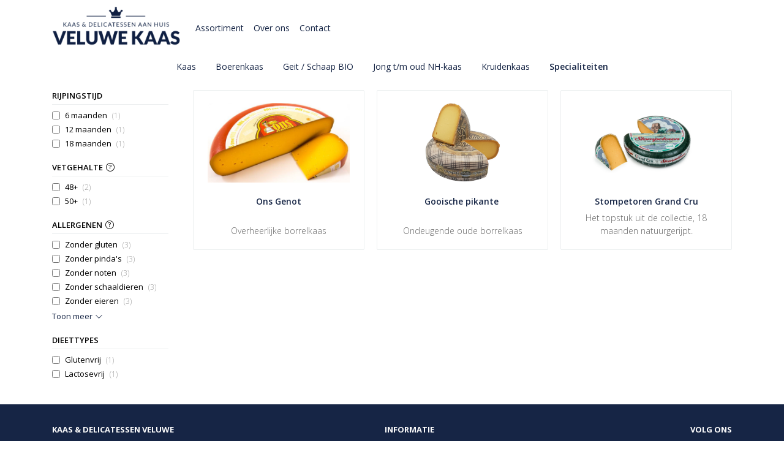

--- FILE ---
content_type: text/html; charset=utf-8
request_url: https://www.veluwekaas.nl/c/specialiteiten
body_size: 6477
content:
<!DOCTYPE html>
<html lang="nl">
<head>
    <title>Specialiteiten - Kaas &amp; Delicatessen Veluwe</title>

    <meta charset="utf-8">
    <meta name="viewport" content="width=device-width, initial-scale=1, shrink-to-fit=no, viewport-fit=cover">
    
    <meta name="apple-mobile-web-app-title" content="Kaas &amp; Delicatessen Veluwe">
    <meta name="theme-color" content="#000000">
    <meta name="powered-by" content="Midmid">
    <meta property="og:title" content="Specialiteiten - Kaas &amp; Delicatessen Veluwe">
    <meta property="og:image" content="https://kaashandelremijn.blob.core.windows.net/images/kaasendelicatessenveluwe/collection/main/specialiteiten_886775_lg.jpg?v=6299b4369a9a939a4a2a5b5b57635b58">
    
    
    <script type="application/ld&#x2B;json">
        {"@context":"https://schema.org","@type":"BreadcrumbList","itemListElement":[{"@type":"ListItem","item":{"@type":"Thing","@id":"https://www.veluwekaas.nl/c/kaas","name":"Kaas"},"position":1},{"@type":"ListItem","name":"Specialiteiten","position":2}]}
    </script>


    <link rel="preconnect" href="https://fonts.gstatic.com" crossorigin>
    <link rel="preconnect" href="https://fonts.googleapis.com" crossorigin>
    <link rel="preconnect" href="https://cdn.jsdelivr.net" crossorigin>
    <link rel="preconnect" href="https://kit.fontawesome.com" crossorigin>
    <link rel="preconnect" href="https://cdnjs.cloudflare.com" crossorigin>
    <link rel="preconnect" href="https://code.jquery.com" crossorigin>
    <link rel="preconnect" href="https://kaashandelremijn.blob.core.windows.net" crossorigin>

    

<link rel="stylesheet" href="https://fonts.googleapis.com/css2?family=Open+Sans:wght@300;400;600;700&display=swap">

    <link rel="stylesheet" href="https://fonts.googleapis.com/css2?family=Raleway:wght@300;400;500;600;700&display=swap" crossorigin="anonymous">
    <link rel="stylesheet" href="https://cdn.jsdelivr.net/npm/bootstrap@4.6.2/dist/css/bootstrap.min.css" integrity="sha384-xOolHFLEh07PJGoPkLv1IbcEPTNtaed2xpHsD9ESMhqIYd0nLMwNLD69Npy4HI+N" crossorigin="anonymous">
    <link rel="stylesheet" href="https://kit.fontawesome.com/a4b00b0bf2.css" crossorigin="anonymous">
    <link rel="stylesheet" href="https://cdnjs.cloudflare.com/ajax/libs/animate.css/4.1.1/animate.min.css" crossorigin="anonymous">
    <link rel="stylesheet" href="/css/defaults.css?v=zbvMBEcytJwaRyR14B2dsLfdvQvvS71HZtz5bYr4BP4">
    <link rel="stylesheet" href="/css/layout.css?v=rzHfXS9lIrLErzdCik-7hqGT26k89O1xLt2kpOIuWcU">
    <link rel="stylesheet" href="/css/layout.header.css?v=xbUJ_r_lAQpGHcQpaISqlqXUxYGl5wuRwtVrAkdbko4">
    <link rel="stylesheet" href="/css/layout.footer.css?v=GkuNGhLNj86oHYYVKx1OXh3_ShoEctQjQ-w1dfES9Mg">
    <link rel="stylesheet" href="/css/search.css?v=G9Qu6lPFK5pgEU6gmnwaOoUsA0dmaXHZ2zHhsM9095I">
    
    <link rel="stylesheet" href="https://cdn.jsdelivr.net/npm/flatpickr@4.6.13/dist/flatpickr.min.css" integrity="sha256-GzSkJVLJbxDk36qko2cnawOGiqz/Y8GsQv/jMTUrx1Q=" crossorigin="anonymous">
    <link rel="stylesheet" href="/css/page.css?v=vvR3TwwVSzutTxnGfnla4h1dmbmUu9xhIoLwH9Sjk3w">
    <link rel="stylesheet" href="/css/collection.css?v=vwt8UqT7LnwCXlP-ImeoTbhAvtDS9ToBu8dU1wHblOQ">
    <link rel="stylesheet" href="/css/collection.item.css?v=32eNpy4YkFp4OLnzz1px2iZraCCSEP03R_1U61gHgGI">
    <link rel="stylesheet" href="/css/quantityeditor.css?v=BYAnjhwbRfmGSUUCds_9CdFa2Uh4fP-iJqxOGQT4tDA">
    <link rel="stylesheet" href="/css/product.css?v=3QyKtG2mBqQR17jHLvU1uyHzofnT3gqlsKVhLUrkCkc">
    <link rel="stylesheet" href="/css/product.dialog.css?v=-fc0dHvbBafAqXgUGDboYH-yaH6tTMC3TF6Q4_jPaCQ">
    <link rel="stylesheet" href="/css/product.item.css?v=wSOFHUvsCwk09KIKb2RCxb13iw5P-0OQwDVsEpP72zc">
    <link rel="stylesheet" href="/css/product.attributes.css?v=hU7C8a3eKNgkRDVPPviFCfyEcWFa4XcOX4lie1st9P8">

    <link rel="stylesheet" href="https://kaashandelremijn.blob.core.windows.net/themes/kaasendelicatessenveluwe/basic-08edc0-colors.css?v=f1ca0dc76c8f1bb748c0fe5135598d28" />
<link rel="stylesheet" href="/theme/basic/css/defaults.css?v=47DEQpj8HBSa-_TImW-5JCeuQeRkm5NMpJWZG3hSuFU" />
<link rel="stylesheet" href="/theme/basic/css/layout.css?v=47DEQpj8HBSa-_TImW-5JCeuQeRkm5NMpJWZG3hSuFU" />
<link rel="stylesheet" href="/theme/basic/css/experience.css?v=wdE_lWIEIVIw7uQSEJpw_IFA0os7AXQOSuaQSPJyr8A" />

    <link rel="stylesheet" href="https://kaashandelremijn.blob.core.windows.net/themes/kaasendelicatessenveluwe/custom.css?v=IyAsdRKRyKVzrnf/h/evnQ==" />

    <link rel="canonical" href="https://www.veluwekaas.nl/c/specialiteiten">
    <link rel="shortcut icon" href="https://kaashandelremijn.blob.core.windows.net/images/kaasendelicatessenveluwe/logo/kaasendelicatessenveluwe_6c026c_md.png?v=8eceee15fa27dad8eb32d1e088babd6f" />
    <link rel="apple-touch-icon" href="https://kaashandelremijn.blob.core.windows.net/images/kaasendelicatessenveluwe/logo/kaasendelicatessenveluwe_6c026c_md.png?v=8eceee15fa27dad8eb32d1e088babd6f" />
    <link rel="icon" type="image/png" href="https://kaashandelremijn.blob.core.windows.net/images/kaasendelicatessenveluwe/logo/kaasendelicatessenveluwe_6c026c_md.png?v=8eceee15fa27dad8eb32d1e088babd6f" />

    

    <script async src="https://www.googletagmanager.com/gtag/js?id=G-JBKVD4MH6Y"></script>

    <script>
        window.dataLayer = window.dataLayer || [];
        function gtag(){dataLayer.push(arguments);}
        gtag('js', new Date());
        gtag('config', 'G-JBKVD4MH6Y');
    </script>



    

</head>
<body class="collection specialiteiten">
    


    
    

    
    
<header class="navbar navbar-expand-sm sticky-top">
    <div class="container">
        <button class="navbar-toggler" type="button" data-toggle="collapse" data-target="#navbar-top" aria-controls="navbarTogglerTop" aria-expanded="false" aria-label="Toon/Verberg menu">
            <i class="fas fa-bars"></i>
            <span class="navbar-toggler-desc">Menu</span>
        </button>

        
        
        
        <a href="/" class="navbar-brand-logo"><img src="https://kaashandelremijn.blob.core.windows.net/images/kaasendelicatessenveluwe/logo/kaasendelicatessenveluwe_6c026c_md.png?v=8eceee15fa27dad8eb32d1e088babd6f" /></a>
        
        


        
        <div class="collapse navbar-collapse navbar-top" id="navbar-top">
            <ul class="navbar-nav navbar-nav-top">
                

<li class="nav-item" data-active="false">
    <a class="nav-link" href="/overview">Assortiment</a>
</li>

<li class="nav-item" data-active="false">
    <a class="nav-link" href="/over-ons">Over ons</a>
</li>

<li class="nav-item" data-active="false">
    <a class="nav-link" href="/contact">Contact</a>
</li>

                <li class="nav-item-account nav-item-account-mobile nav-item"><a href="/account" class="nav-link">Account</a></li>
            </ul>
        </div>
    </div>
</header>


    <div id="search">
    <form method="get" novalidate action="/search">
        <div class="container">
            <div class="input-group">
                <input type="text" id="Query" name="Query" class="form-control" placeholder="Waar ben je naar op zoek?" autocomplete="off" autocorrect="off" autocapitalize="off" spellcheck="false" />
                <div class="input-group-append">
                    <button type="submit" class="btn btn-search btn-append"><i class="fas fa-search"></i></button>
                </div>
            </div>
        </div>
    </form>
</div>

    <div class="body-content">
        <div class="container">
            
<div class="collection-body">
    
<div class="collection-section navigation break-out">
    <div class="container">
        <nav class="nav">
                <li class="nav-item">
                    <a class="nav-link nav-link-parent" href="/c/kaas">Kaas</a>
                </li>


<li class="nav-item" data-active="false">
    <a class="nav-link" href="/c/boerenkaas">Boerenkaas</a>
</li>

<li class="nav-item" data-active="false">
    <a class="nav-link" href="/c/geit-schaap-bio">Geit / Schaap BIO</a>
</li>

<li class="nav-item" data-active="false">
    <a class="nav-link" href="/c/jong-tm-oud-nh-kaas">Jong t/m oud NH-kaas</a>
</li>

<li class="nav-item" data-active="false">
    <a class="nav-link" href="/c/kruidenkaas">Kruidenkaas</a>
</li>

<li class="nav-item active" data-active="true">
    <a class="nav-link" href="/c/specialiteiten">Specialiteiten</a>
</li>
        </nav>
    </div>
</div>

    



    




    
<div class="filter-button-placeholder">
    <a href="#" class="btn btn-block btn-filter" data-active="false">
        <i class="fal fa-sliders-h btn-icon"></i>
        <div class="btn-text">Filteren</div>
    </a>
</div>


    <div class="collection-section collection-main">
        
<div class="filtering">
    
<div class="filter attribute-filter">
    <input type="hidden" id="AttributeFilters_0__Key" name="AttributeFilters[0].Key" value="attr_pas_cheese_aging_period" />
    <input type="checkbox" id="attr_pas_cheese_aging_period" name="attr_pas_cheese_aging_period" />
    <div class="filter-header">
        <div class="filter-title">Rijpingstijd </div>
        <button type="button" class="close filter-reset" tabindex="-1" style="display: none;">&times;</button>
    </div>
    <ul class="filter-items">
        
<li class="filter-item">
    <input type="hidden" id="AttributeFilters_0__Items_0__Slug" name="AttributeFilters[0].Items[0].Slug" value="180" />
    <input type="checkbox" class="filter-item-check" data-val="true" data-val-required="The Selected field is required." id="AttributeFilters_0__Items_0__Selected" name="AttributeFilters[0].Items[0].Selected" value="true"><input name="AttributeFilters[0].Items[0].Selected" type="hidden" value="false">
    <label class="filter-item-value" for="AttributeFilters_0__Items_0__Selected">
        6 maanden <span class="filter-item-count">(1)</span>
    </label>
</li>

<li class="filter-item">
    <input type="hidden" id="AttributeFilters_0__Items_1__Slug" name="AttributeFilters[0].Items[1].Slug" value="360" />
    <input type="checkbox" class="filter-item-check" data-val="true" data-val-required="The Selected field is required." id="AttributeFilters_0__Items_1__Selected" name="AttributeFilters[0].Items[1].Selected" value="true"><input name="AttributeFilters[0].Items[1].Selected" type="hidden" value="false">
    <label class="filter-item-value" for="AttributeFilters_0__Items_1__Selected">
        12 maanden <span class="filter-item-count">(1)</span>
    </label>
</li>

<li class="filter-item">
    <input type="hidden" id="AttributeFilters_0__Items_2__Slug" name="AttributeFilters[0].Items[2].Slug" value="540" />
    <input type="checkbox" class="filter-item-check" data-val="true" data-val-required="The Selected field is required." id="AttributeFilters_0__Items_2__Selected" name="AttributeFilters[0].Items[2].Selected" value="true"><input name="AttributeFilters[0].Items[2].Selected" type="hidden" value="false">
    <label class="filter-item-value" for="AttributeFilters_0__Items_2__Selected">
        18 maanden <span class="filter-item-count">(1)</span>
    </label>
</li>

    </ul>
    <label class="attribute-filter-show-more" for="attr_pas_cheese_aging_period"><span>Toon meer</span><i class="fa-light fa-chevron-down btn-icon btn-icon-right"></i></label>
</div>

<div class="filter attribute-filter">
    <input type="hidden" id="AttributeFilters_1__Key" name="AttributeFilters[1].Key" value="attr_pas_cheese_fat_content" />
    <input type="checkbox" id="attr_pas_cheese_fat_content" name="attr_pas_cheese_fat_content" />
    <div class="filter-header">
        <div class="filter-title">Vetgehalte <i class="fal fa-question-circle filter-tooltip" data-toggle="tooltip" data-placement="bottom" title="Het vetgehalte van kaas wordt uitgedrukt als het percentage vet in de droge stof van de kaas, exclusief het watergehalte."></i></div>
        <button type="button" class="close filter-reset" tabindex="-1" style="display: none;">&times;</button>
    </div>
    <ul class="filter-items">
        
<li class="filter-item">
    <input type="hidden" id="AttributeFilters_1__Items_0__Slug" name="AttributeFilters[1].Items[0].Slug" value="48" />
    <input type="checkbox" class="filter-item-check" data-val="true" data-val-required="The Selected field is required." id="AttributeFilters_1__Items_0__Selected" name="AttributeFilters[1].Items[0].Selected" value="true"><input name="AttributeFilters[1].Items[0].Selected" type="hidden" value="false">
    <label class="filter-item-value" for="AttributeFilters_1__Items_0__Selected">
        48&#x2B; <span class="filter-item-count">(2)</span>
    </label>
</li>

<li class="filter-item">
    <input type="hidden" id="AttributeFilters_1__Items_1__Slug" name="AttributeFilters[1].Items[1].Slug" value="50" />
    <input type="checkbox" class="filter-item-check" data-val="true" data-val-required="The Selected field is required." id="AttributeFilters_1__Items_1__Selected" name="AttributeFilters[1].Items[1].Selected" value="true"><input name="AttributeFilters[1].Items[1].Selected" type="hidden" value="false">
    <label class="filter-item-value" for="AttributeFilters_1__Items_1__Selected">
        50&#x2B; <span class="filter-item-count">(1)</span>
    </label>
</li>

    </ul>
    <label class="attribute-filter-show-more" for="attr_pas_cheese_fat_content"><span>Toon meer</span><i class="fa-light fa-chevron-down btn-icon btn-icon-right"></i></label>
</div>

<div class="filter attribute-filter">
    <input type="hidden" id="AttributeFilters_2__Key" name="AttributeFilters[2].Key" value="attr_pas_food_allergens" />
    <input type="checkbox" id="attr_pas_food_allergens" name="attr_pas_food_allergens" />
    <div class="filter-header">
        <div class="filter-title">Allergenen <i class="fal fa-question-circle filter-tooltip" data-toggle="tooltip" data-placement="bottom" title="Ingredi&#xEB;nten die een allergische reactie kunnen veroorzaken."></i></div>
        <button type="button" class="close filter-reset" tabindex="-1" style="display: none;">&times;</button>
    </div>
    <ul class="filter-items">
        
<li class="filter-item">
    <input type="hidden" id="AttributeFilters_2__Items_0__Slug" name="AttributeFilters[2].Items[0].Slug" value="gluten" />
    <input type="checkbox" class="filter-item-check" data-val="true" data-val-required="The Selected field is required." id="AttributeFilters_2__Items_0__Selected" name="AttributeFilters[2].Items[0].Selected" value="true"><input name="AttributeFilters[2].Items[0].Selected" type="hidden" value="false">
    <label class="filter-item-value" for="AttributeFilters_2__Items_0__Selected">
        Zonder gluten <span class="filter-item-count">(3)</span>
    </label>
</li>

<li class="filter-item">
    <input type="hidden" id="AttributeFilters_2__Items_1__Slug" name="AttributeFilters[2].Items[1].Slug" value="peanuts" />
    <input type="checkbox" class="filter-item-check" data-val="true" data-val-required="The Selected field is required." id="AttributeFilters_2__Items_1__Selected" name="AttributeFilters[2].Items[1].Selected" value="true"><input name="AttributeFilters[2].Items[1].Selected" type="hidden" value="false">
    <label class="filter-item-value" for="AttributeFilters_2__Items_1__Selected">
        Zonder pinda&#x27;s <span class="filter-item-count">(3)</span>
    </label>
</li>

<li class="filter-item">
    <input type="hidden" id="AttributeFilters_2__Items_2__Slug" name="AttributeFilters[2].Items[2].Slug" value="nuts" />
    <input type="checkbox" class="filter-item-check" data-val="true" data-val-required="The Selected field is required." id="AttributeFilters_2__Items_2__Selected" name="AttributeFilters[2].Items[2].Selected" value="true"><input name="AttributeFilters[2].Items[2].Selected" type="hidden" value="false">
    <label class="filter-item-value" for="AttributeFilters_2__Items_2__Selected">
        Zonder noten <span class="filter-item-count">(3)</span>
    </label>
</li>

<li class="filter-item">
    <input type="hidden" id="AttributeFilters_2__Items_3__Slug" name="AttributeFilters[2].Items[3].Slug" value="crustaceans" />
    <input type="checkbox" class="filter-item-check" data-val="true" data-val-required="The Selected field is required." id="AttributeFilters_2__Items_3__Selected" name="AttributeFilters[2].Items[3].Selected" value="true"><input name="AttributeFilters[2].Items[3].Selected" type="hidden" value="false">
    <label class="filter-item-value" for="AttributeFilters_2__Items_3__Selected">
        Zonder schaaldieren <span class="filter-item-count">(3)</span>
    </label>
</li>

<li class="filter-item">
    <input type="hidden" id="AttributeFilters_2__Items_4__Slug" name="AttributeFilters[2].Items[4].Slug" value="eggs" />
    <input type="checkbox" class="filter-item-check" data-val="true" data-val-required="The Selected field is required." id="AttributeFilters_2__Items_4__Selected" name="AttributeFilters[2].Items[4].Selected" value="true"><input name="AttributeFilters[2].Items[4].Selected" type="hidden" value="false">
    <label class="filter-item-value" for="AttributeFilters_2__Items_4__Selected">
        Zonder eieren <span class="filter-item-count">(3)</span>
    </label>
</li>

<li class="filter-item">
    <input type="hidden" id="AttributeFilters_2__Items_5__Slug" name="AttributeFilters[2].Items[5].Slug" value="fish" />
    <input type="checkbox" class="filter-item-check" data-val="true" data-val-required="The Selected field is required." id="AttributeFilters_2__Items_5__Selected" name="AttributeFilters[2].Items[5].Selected" value="true"><input name="AttributeFilters[2].Items[5].Selected" type="hidden" value="false">
    <label class="filter-item-value" for="AttributeFilters_2__Items_5__Selected">
        Zonder vis <span class="filter-item-count">(3)</span>
    </label>
</li>

<li class="filter-item">
    <input type="hidden" id="AttributeFilters_2__Items_6__Slug" name="AttributeFilters[2].Items[6].Slug" value="soybeans" />
    <input type="checkbox" class="filter-item-check" data-val="true" data-val-required="The Selected field is required." id="AttributeFilters_2__Items_6__Selected" name="AttributeFilters[2].Items[6].Selected" value="true"><input name="AttributeFilters[2].Items[6].Selected" type="hidden" value="false">
    <label class="filter-item-value" for="AttributeFilters_2__Items_6__Selected">
        Zonder soja <span class="filter-item-count">(3)</span>
    </label>
</li>

<li class="filter-item">
    <input type="hidden" id="AttributeFilters_2__Items_7__Slug" name="AttributeFilters[2].Items[7].Slug" value="sesameseeds" />
    <input type="checkbox" class="filter-item-check" data-val="true" data-val-required="The Selected field is required." id="AttributeFilters_2__Items_7__Selected" name="AttributeFilters[2].Items[7].Selected" value="true"><input name="AttributeFilters[2].Items[7].Selected" type="hidden" value="false">
    <label class="filter-item-value" for="AttributeFilters_2__Items_7__Selected">
        Zonder sesamzaad <span class="filter-item-count">(3)</span>
    </label>
</li>

<li class="filter-item">
    <input type="hidden" id="AttributeFilters_2__Items_8__Slug" name="AttributeFilters[2].Items[8].Slug" value="lupin" />
    <input type="checkbox" class="filter-item-check" data-val="true" data-val-required="The Selected field is required." id="AttributeFilters_2__Items_8__Selected" name="AttributeFilters[2].Items[8].Selected" value="true"><input name="AttributeFilters[2].Items[8].Selected" type="hidden" value="false">
    <label class="filter-item-value" for="AttributeFilters_2__Items_8__Selected">
        Zonder lupine <span class="filter-item-count">(3)</span>
    </label>
</li>

<li class="filter-item">
    <input type="hidden" id="AttributeFilters_2__Items_9__Slug" name="AttributeFilters[2].Items[9].Slug" value="celery" />
    <input type="checkbox" class="filter-item-check" data-val="true" data-val-required="The Selected field is required." id="AttributeFilters_2__Items_9__Selected" name="AttributeFilters[2].Items[9].Selected" value="true"><input name="AttributeFilters[2].Items[9].Selected" type="hidden" value="false">
    <label class="filter-item-value" for="AttributeFilters_2__Items_9__Selected">
        Zonder selderij <span class="filter-item-count">(3)</span>
    </label>
</li>

<li class="filter-item">
    <input type="hidden" id="AttributeFilters_2__Items_10__Slug" name="AttributeFilters[2].Items[10].Slug" value="molluscs" />
    <input type="checkbox" class="filter-item-check" data-val="true" data-val-required="The Selected field is required." id="AttributeFilters_2__Items_10__Selected" name="AttributeFilters[2].Items[10].Selected" value="true"><input name="AttributeFilters[2].Items[10].Selected" type="hidden" value="false">
    <label class="filter-item-value" for="AttributeFilters_2__Items_10__Selected">
        Zonder weekdieren <span class="filter-item-count">(3)</span>
    </label>
</li>

<li class="filter-item">
    <input type="hidden" id="AttributeFilters_2__Items_11__Slug" name="AttributeFilters[2].Items[11].Slug" value="mustard" />
    <input type="checkbox" class="filter-item-check" data-val="true" data-val-required="The Selected field is required." id="AttributeFilters_2__Items_11__Selected" name="AttributeFilters[2].Items[11].Selected" value="true"><input name="AttributeFilters[2].Items[11].Selected" type="hidden" value="false">
    <label class="filter-item-value" for="AttributeFilters_2__Items_11__Selected">
        Zonder mosterd <span class="filter-item-count">(3)</span>
    </label>
</li>

<li class="filter-item">
    <input type="hidden" id="AttributeFilters_2__Items_12__Slug" name="AttributeFilters[2].Items[12].Slug" value="sulphurdioxide" />
    <input type="checkbox" class="filter-item-check" data-val="true" data-val-required="The Selected field is required." id="AttributeFilters_2__Items_12__Selected" name="AttributeFilters[2].Items[12].Selected" value="true"><input name="AttributeFilters[2].Items[12].Selected" type="hidden" value="false">
    <label class="filter-item-value" for="AttributeFilters_2__Items_12__Selected">
        Zonder zwaveldioxide <span class="filter-item-count">(3)</span>
    </label>
</li>

    </ul>
    <label class="attribute-filter-show-more" for="attr_pas_food_allergens"><span>Toon meer</span><i class="fa-light fa-chevron-down btn-icon btn-icon-right"></i></label>
</div>

<div class="filter attribute-filter">
    <input type="hidden" id="AttributeFilters_3__Key" name="AttributeFilters[3].Key" value="attr_pas_food_diet_types" />
    <input type="checkbox" id="attr_pas_food_diet_types" name="attr_pas_food_diet_types" />
    <div class="filter-header">
        <div class="filter-title">Dieettypes </div>
        <button type="button" class="close filter-reset" tabindex="-1" style="display: none;">&times;</button>
    </div>
    <ul class="filter-items">
        
<li class="filter-item">
    <input type="hidden" id="AttributeFilters_3__Items_0__Slug" name="AttributeFilters[3].Items[0].Slug" value="glutenfree" />
    <input type="checkbox" class="filter-item-check" data-val="true" data-val-required="The Selected field is required." id="AttributeFilters_3__Items_0__Selected" name="AttributeFilters[3].Items[0].Selected" value="true"><input name="AttributeFilters[3].Items[0].Selected" type="hidden" value="false">
    <label class="filter-item-value" for="AttributeFilters_3__Items_0__Selected">
        Glutenvrij <span class="filter-item-count">(1)</span>
    </label>
</li>

<li class="filter-item">
    <input type="hidden" id="AttributeFilters_3__Items_1__Slug" name="AttributeFilters[3].Items[1].Slug" value="lactosefree" />
    <input type="checkbox" class="filter-item-check" data-val="true" data-val-required="The Selected field is required." id="AttributeFilters_3__Items_1__Selected" name="AttributeFilters[3].Items[1].Selected" value="true"><input name="AttributeFilters[3].Items[1].Selected" type="hidden" value="false">
    <label class="filter-item-value" for="AttributeFilters_3__Items_1__Selected">
        Lactosevrij <span class="filter-item-count">(1)</span>
    </label>
</li>

    </ul>
    <label class="attribute-filter-show-more" for="attr_pas_food_diet_types"><span>Toon meer</span><i class="fa-light fa-chevron-down btn-icon btn-icon-right"></i></label>
</div>

</div>

        
<div id="products" class="products products-grid">
    
<a class="product-item" href="/c/specialiteiten/p/ons-genot">
    <div class="product-item-image image-flex-centered">
        <img srcset="https://kaashandelremijn.blob.core.windows.net/images/kaasendelicatessenveluwe/product/ons-genot_3493fa_sm.jpg?v=72e2456193ad8cb663dd9f5a3702b512 768w, https://kaashandelremijn.blob.core.windows.net/images/kaasendelicatessenveluwe/product/ons-genot_3493fa_md.jpg?v=72e2456193ad8cb663dd9f5a3702b512 992w" src="https://kaashandelremijn.blob.core.windows.net/images/kaasendelicatessenveluwe/product/ons-genot_3493fa_sm.jpg?v=72e2456193ad8cb663dd9f5a3702b512" loading="lazy" />
        
    </div>
    <div class="product-item-body">
        <div class="product-item-title">Ons Genot</div>
        <div class="product-item-description">Overheerlijke borrelkaas</div>
        <div class="product-item-offer">
            <span class="product-item-price">&#x20AC; 10,82</span>
            <span class="product-item-measurement">

500&#xA0;gram</span>
        </div>
    </div>
</a>

<a class="product-item" href="/c/specialiteiten/p/gooische-pikante">
    <div class="product-item-image image-flex-centered">
        <img srcset="https://kaashandelremijn.blob.core.windows.net/images/kaasendelicatessenveluwe/product/gooische-pikante_3496fd_sm.jpg?v=48434cfe92f6d40985a6643039f9bea4 768w, https://kaashandelremijn.blob.core.windows.net/images/kaasendelicatessenveluwe/product/gooische-pikante_3496fd_md.jpg?v=48434cfe92f6d40985a6643039f9bea4 992w" src="https://kaashandelremijn.blob.core.windows.net/images/kaasendelicatessenveluwe/product/gooische-pikante_3496fd_sm.jpg?v=48434cfe92f6d40985a6643039f9bea4" loading="lazy" />
        
    </div>
    <div class="product-item-body">
        <div class="product-item-title">Gooische pikante </div>
        <div class="product-item-description">Ondeugende oude borrelkaas</div>
        <div class="product-item-offer">
            <span class="product-item-price">&#x20AC; 12,37</span>
            <span class="product-item-measurement">

500&#xA0;gram</span>
        </div>
    </div>
</a>

<a class="product-item" href="/c/specialiteiten/p/stompetoren-grand-cru">
    <div class="product-item-image image-flex-centered">
        <img srcset="https://kaashandelremijn.blob.core.windows.net/images/kaasendelicatessenveluwe/product/stompetoren-grand-cru-342f19_2d2ef2_sm.jpg?v=2a3d866dd0bffb3b40c58f5525dd41a0 768w, https://kaashandelremijn.blob.core.windows.net/images/kaasendelicatessenveluwe/product/stompetoren-grand-cru-342f19_2d2ef2_md.jpg?v=2a3d866dd0bffb3b40c58f5525dd41a0 992w" src="https://kaashandelremijn.blob.core.windows.net/images/kaasendelicatessenveluwe/product/stompetoren-grand-cru-342f19_2d2ef2_sm.jpg?v=2a3d866dd0bffb3b40c58f5525dd41a0" loading="lazy" />
        
    </div>
    <div class="product-item-body">
        <div class="product-item-title">Stompetoren Grand Cru</div>
        <div class="product-item-description">Het topstuk uit de collectie, 18 maanden natuurgerijpt.</div>
        <div class="product-item-offer">
            <span class="product-item-price">&#x20AC; 10,88</span>
            <span class="product-item-measurement">

500&#xA0;gram</span>
        </div>
    </div>
</a>

</div>

    </div>

    


</div>




        </div>
    </div>
    <footer>
    <div class="container">
        <div class="row">
            <div class="col-sm-auto mr-auto">
                <h6>Kaas &amp; Delicatessen Veluwe</h6>
                <address>
                    Steenhouwerslaan 19<br/>
                    3781WP Voorthuizen
                </address>
                <ul>
                    <li>
                        <a href="tel:06 23115520    " class="footer-phone">06 23115520    </a>
                    </li>
                    <li><a href="mailto:info@veluwekaas.nl" class="footer-email">info@veluwekaas.nl</a></li>
                </ul>
            </div>
            
            <div class="col-sm-auto mr-auto">
                <h6>Informatie</h6>
                <ul>
                    <li><a href="/over-ons">Over ons</a></li>
                    <li><a href="/privacy-en-veiligheid">Privacy en veiligheid</a></li>
                    <li><a href="/algemene-voorwaarden">Algemene voorwaarden</a></li>
                    <li><a href="/disclaimer">Disclaimer</a></li>
                    <li><a href="/cookies">Cookies</a></li>
                    <li><a href="/contact">Contact</a></li>
                </ul>
            </div>
            <div class="col-sm-auto">
                <h6>Volg ons</h6>
                <div class="footer-social-media">
                        <a href="https://www.facebook.com/veluwekaas/" title="Volg Kaas &amp; Delicatessen Veluwe op Facebook" target="_blank"><i class="fa fa-facebook-square"></i></a>
                </div>
            </div>
        </div>
    </div>
</footer>

    

<div class="powered-by dark">
    <div class="container">
        


<div class="choose-language">
    <form method="post" action="/language">
        <label>Taal</label>
        <select name="Culture" id="Culture" tabindex="-1" onchange="this.form.submit();" data-val="true" data-val-required="The Name field is required."><option selected="selected" value="nl-NL">Nederlands</option>
<option value="en-US">English</option>
<option value="fr-FR">fran&#xE7;ais</option>
<option value="de-DE">Deutsch</option>
<option value="es-ES">espa&#xF1;ol</option>
<option value="it-IT">italiano</option>
</select>
    <input name="__RequestVerificationToken" type="hidden" value="CfDJ8M4AiA0aw41Psmxv-ON2p4atlJrd_s0Vtl4J2nqMvxwg2C6RTGUIuUiGCyJKZ8ThXv2eMtwbOXT2sU7EvMAfKd-952f3NNYx_OegJCgPt_X1R2Oz2H3UK8U85KjGJaYKKA-kNFrR9pEN1Hq41TlhE_s" /></form>
</div>

        
<div class="partners">
        <img src="https://midmid.blob.core.windows.net/paymentmethods/payondeliveryv2.png" title="Pay on delivery" loading="lazy" class="partner payment-partner" />
        <img src="https://midmid.blob.core.windows.net/paymentmethods/paymentrequest.png" title="Payment request" loading="lazy" class="partner payment-partner" />
</div>

        <div class="midmid">
            <a href="https://www.midmid.nl" title="Powered by Midmid." target="_blank"><i class="fa fa-plug"></i> Wij draaien op Midmid</a>
        </div>
    </div>
</div>



    <script src="https://code.jquery.com/jquery-3.6.0.min.js" integrity="sha256-/xUj+3OJU5yExlq6GSYGSHk7tPXikynS7ogEvDej/m4=" crossorigin="anonymous"></script>
    <script src="https://cdn.jsdelivr.net/npm/bootstrap@4.6.2/dist/js/bootstrap.bundle.min.js" integrity="sha384-Fy6S3B9q64WdZWQUiU+q4/2Lc9npb8tCaSX9FK7E8HnRr0Jz8D6OP9dO5Vg3Q9ct" crossorigin="anonymous"></script>
    <script src="/common/js/submit.js?v=5f85563082880cb6b19f8e7d8ca19bf4"></script>
    <script src="/common/js/submit.files.js?v=654dcfa4f9dd07cb2f14cc22acc50feb"></script>
    <script src="/common/js/address.js?v=ae93841a644fcf4a29518187ad1d1775"></script>
    <script src="/_content/Midmid.Web/js/validation.js?v=3.1.7"></script>
    <script src="/js/shared.js?v=ohyq-q8iPRxAkWxdFbH0EZC8mMzKE7YpZj_0PDQtvxU"></script>
    <script src="/js/init.js?v=mUlRWEGwAPc40VZR23xbjAGaIa31QjXpKTrIb17ubFQ"></script>
    <script src="/js/search.js?v=sT5L2iyKzpuCX5hIBIb1uxjcuPGSQDgD43cGnc8zbuY"></script>
    
    <script src="https://cdn.jsdelivr.net/npm/flatpickr@4.6.13/dist/flatpickr.min.js" integrity="sha256-Huqxy3eUcaCwqqk92RwusapTfWlvAasF6p2rxV6FJaE=" crossorigin="anonymous"></script>
<script src="https://cdn.jsdelivr.net/npm/flatpickr@4.6.13/dist/l10n/de.js" integrity="sha256-i8+L+31ossi5nSCCJXxe9SPIwa/GLJT2qprrb7d7kzg=" crossorigin="anonymous"></script>
<script src="https://cdn.jsdelivr.net/npm/flatpickr@4.6.13/dist/l10n/it.js" integrity="sha256-gaWVqfkIK6tULoU2T1KYrgzbutxk2XvQ0rVjTWRt/mE=" crossorigin="anonymous"></script>
<script src="https://cdn.jsdelivr.net/npm/flatpickr@4.6.13/dist/l10n/nl.js" integrity="sha256-7e6dIzdvyM9X1QoY5wkjIBt648fCq36ewEAdTiV7h4g=" crossorigin="anonymous"></script>
<script src="https://cdn.jsdelivr.net/npm/flatpickr@4.6.13/dist/l10n/fr.js" integrity="sha256-+xpDzJZ/BxtMFrLCduljhDclmRS8Gr2W3UpKAxMBC9g=" crossorigin="anonymous"></script>
<script src="https://cdn.jsdelivr.net/npm/flatpickr@4.6.13/dist/l10n/es.js" integrity="sha256-G5b/9Xk32jhqv0GG6ZcNalPQ+lh/ANEGLHYV6BLksIw=" crossorigin="anonymous"></script>
</partial>
    <script src="/js/collection.js?v=I_rpzPEpNrYYNZCxskWE_MA9diXralDKiqZ5CF5z3xc"></script>
    <script src="/js/quantityeditor.js?v=YqfhBVLIdBQYjfn3bXTpCN9ZO2c5P6CIH58nhiRd3DE"></script>
    <script src="/js/product.js?v=t6hDbFwpEVAlpoOCmimsSe-cVk5CuDv0ToBA6KcVGYY"></script>
    <script>
        const showProductDetailsInDialog = false;
    </script>

    
</body>
</html>



--- FILE ---
content_type: text/css
request_url: https://www.veluwekaas.nl/css/collection.css?v=vwt8UqT7LnwCXlP-ImeoTbhAvtDS9ToBu8dU1wHblOQ
body_size: 1958
content:
:root {
    --collection-title-color: var(--collection-title-color, var(--text-default-color));

    --collection-navigation-background-color: var(--collection-navbar-background-color, var(--default-background-color));
    --collection-navigation-link-color: var(--collection-navbar-navlink-color, var(--link-color));
    --collection-navigation-link-color-active: var(--collection-navbar-navlink-color-focus, var(--link-color-focus));
}

.collection-section {
    margin-bottom: var(--default-space-between);
}
.collection-body .collection-section:last-child {
    margin-bottom: 0;
}

.collection-section-splitter {
    border-bottom: 1px solid var(--default-border-color);
    margin-bottom: var(--default-space-between);
}

.collection-section:first-child.header-blocks,
.header-blocks .jumbotron-image-block {
    /* margin is handled by the content blocks, remove the default margin of the body */
    margin-top: calc(-1 * var(--default-space-between));
}

.collection-section:last-child.footer-blocks,
.footer-blocks .jumbotron-image-block {
    /* margin is handled by the content blocks, remove the default margin of the body */
    margin-bottom: calc(-1 * var(--default-space-between));
}

.header-blocks h1 {
    color: var(--collection-title-color);
}

.filter-button-placeholder {
    display: none;
    margin-bottom: var(--default-space-between);
}
.btn-filter {
    position: relative;
    border: 1px solid var(--default-border-color);
    border-radius: 0 !important;
    padding: .5rem .75rem;
    display: flex;
    align-items: center;
    font-weight: 600;
}
.btn-filter .btn-text {
    display: flex;
    flex: 1;
    justify-content: center;
    align-items: center;
}
.btn-filter .filter-count {
    font-weight: 300;
    margin-left: 4px;
    margin-top: 1px;
    font-size: smaller;
}
.btn-filter:hover {
    border-color: var(--default-border-color-active);
    background-color: var(--default-background-color-active);
}
.btn-filter.active {
    border-color: var(--success-color);
    color: var(--success-color);
}
.btn-filter.active .btn-icon {
    font-weight: 400;
}

.collection-main {
    display: flex;
}

.filtering {
    flex-shrink: 0;
    width: 190px;
    margin-right: calc(2 * var(--default-space-between));
}

.filter {
    margin-bottom: var(--default-space-between);
    font-size: 13px;
}
.filter-header {
    display: flex;
    align-items: center;
    justify-content: space-between;
    border-bottom: 1px solid var(--default-border-color);
    margin-bottom: 6px;
    padding-bottom: 4px;
}
.filter-title {
    font-weight: 600;
    text-transform: uppercase;
    font-size: inherit;
}
.filter-tooltip {
    margin-left: 2px;
    font-size: 14px !important;
    cursor: help;
}
button.filter-reset {
    font-size: 20px;
    font-weight: 400;
    padding-right: 4px;
    padding-left: 4px;
    margin-right: -4px;
}
.filter-items {
    margin-bottom: -2px;
}
.filter-item {
    display: flex;
    align-items: center;
    padding-top: 2px;
    padding-bottom: 2px;
}
.filter-item-check {
    margin-right: 8px;
}
.filter-item-value {
    display: flex;
    align-items: center;
}
.filter-item-count {
    font-weight: 300;
    font-size: 12px;
    color: var(--text-muted-color);
    margin-left: 8px;
}

.products {
    flex: 1;
    display: grid;
    grid-template-columns: repeat(auto-fill, minmax(220px, 1fr));
    grid-auto-rows: minmax(min-content, max-content);
    grid-gap: var(--default-space-between);
    scroll-margin-top: 135px;
    /* approximate height header and filter button combined */
}

.products-grid .product-item-image {
    height: 130px;
    margin-bottom: var(--default-space-between);
}
.products-grid .product-item-image img {
    max-height: 100%;
}
.products-grid .product-item-title,
.products-grid .product-item-description {
    text-align: center;
}
.products-grid .product-item-description {
    display: -webkit-box;
    -webkit-box-orient: vertical;
    -webkit-line-clamp: 3;
    overflow: hidden;
}
.products-grid .product-item-offer {
    display: flex;
    align-items: center;
    justify-content: space-between;
}
.products-grid .product-item-offer .product-item-price {
    order: 2;
    margin-left: auto;
}

.products-menu {
    grid-template-columns: repeat(auto-fill, minmax(300px, 1fr));
}
.products-menu .product-item {
    flex-flow: row nowrap;
}
.products-menu .product-item-image {
    order: 2;
    width: 100px;
    margin-left: var(--default-space-between);
}
.products-menu .product-item-image img {
    max-height: 100px;
    border-radius: var(--default-border-radius);
}

.products-sidebyside {
    grid-template-columns: repeat(auto-fill, minmax(340px, 1fr));
}
.products-sidebyside .product-item {
    flex-flow: row nowrap;
}
.products-sidebyside .product-item-image {
    width: 45%;
    margin-right: var(--default-space-between);
}
.products-sidebyside .product-item-image img {
    max-height: 180px;
}

.products-list {
    grid-template-columns: repeat(1, 1fr);
    grid-gap: 0;
    margin-top: calc(-1 * var(--default-space-between));
    margin-bottom: calc(-1 * var(--default-space-between));
}
.products-list .product-item {
    flex-flow: row nowrap;
    padding-right: 0;
    padding-left: 0;
    border-left-width: 0;
    border-top-width: 0;
    border-right-width: 0;
}
.products-list .product-item:last-child {
    border-bottom-width: 0;
}
.products-list .product-item:focus {
    border-color: var(--default-border-color);
}
@media (hover: hover) and (pointer: fine) {
    .products-list .product-item:hover {
        border-color: var(--default-border-color);
    }
}
.products-list .product-item-image {
    width: 20%;
    margin-right: var(--default-space-between);
}
.products-list .product-item-image img {
    max-height: 80px;
}
.products-list .product-item-body {
    display: grid;
    grid-template-areas:
        "title offer"
        "description offer";
    grid-template-columns: 1fr minmax(min-content, max-content);
    grid-auto-rows: minmax(min-content, max-content);
}
.products-list .product-item-body .product-item-title {
    grid-area: title;
}
.products-list .product-item-body .product-item-description {
    grid-area: description;
}
.products-list .product-item-body .product-item-offer {
    grid-area: offer;
    padding-top: 0;
    margin-top: 0;
    margin-left: var(--default-space-between);
    display: flex;
    flex-flow: column;
    align-items: flex-end;
}
.products-list .product-item-offer .product-item-measurement {
    padding-top: 2px;
}

.children {
    flex: 1;
    display: grid;
    grid-template-columns: repeat(auto-fill, minmax(200px, 1fr));
    grid-auto-rows: minmax(min-content, max-content);
    grid-gap: var(--default-space-between);
}

.children-grid .collection-item-image {
    height: 100px;
    margin-bottom: 10px;
}
.children-grid .collection-item-image img {
    max-height: 100%;
}
.children-grid .collection-item-body {
    margin-top: auto;
    /* align bottom */
}
.children-grid .collection-item-body .collection-item-title {
    text-align: center;
    white-space: nowrap;
    overflow: hidden;
    text-overflow: ellipsis;
}

.navigation {
    position: sticky;
    margin-top: calc(-1 * var(--default-space-between));
    background-color: var(--collection-navigation-background-color);
    /* The HEADER has the 'sticky-top' class with a z-index of 1020. Giving this element a z-index of 1019
    will make it scroll beneath the HEADER in stead of on top of the HEADER. */
    z-index: 1019;
}
.navigation nav {
    justify-content: center;
}
.navigation nav .nav-item.active {
    font-weight: 600;
}
.navigation .nav-link {
    color: var(--collection-navigation-link-color);
    transition: all 0.15s ease-in-out;
}
.navigation .nav-link:focus {
    color: var(--collection-navigation-link-color-active);
}
@media (hover: hover) and (pointer: fine) {
    .navigation .nav-link:hover {
        color: var(--collection-navigation-link-color-active);
    }
}

@media (max-width:575.98px)
/* extra small */
    {
    .filter-button-placeholder {
        display: block;
    }

    .collection-main {
        flex-direction: column;
    }

    .filtering {
        display: none;
        margin: 0;
        width: 100%;
    }

    .products {
        grid-template-columns: repeat(1, 1fr);
    }

    .children {
        grid-template-columns: repeat(auto-fill, minmax(150px, 1fr));
    }
}

/* The list with filter items has an initial max visible of 5.
When the "show more" link is clicked, all list items become visible. */

.filter-items li:nth-child(n+6) {
    display: none;
}
.attribute-filter > input {
    opacity: 0;
    position: absolute;
    pointer-events: none;
}
.attribute-filter .attribute-filter-show-more {
    display: none;
    margin-top: 6px;
    font-weight: normal;
    color: var(--link-color);
}
.attribute-filter .filter-items.truncated ~ .attribute-filter-show-more {
    display: block;
}
.attribute-filter > input:checked ~ .attribute-filter-show-more {
    display: none !important;
}
.attribute-filter > input:checked ~ .filter-items li {
    display: flex;
}


--- FILE ---
content_type: text/css
request_url: https://kaashandelremijn.blob.core.windows.net/themes/kaasendelicatessenveluwe/basic-08edc0-colors.css?v=f1ca0dc76c8f1bb748c0fe5135598d28
body_size: 1714
content:
:root
{
   --top-navbar-background-color: #ffffff;
   --top-navbar-navitem-color: #162545;
   --top-navbar-navitem-color-focus: #0078c8;
   --top-navbar-navitem-color-active: #a3cbee;
   --bottom-navbar-background-color: #162545;
   --bottom-navbar-border-color: #162545;
   --bottom-navbar-text-color: #fbfbfb;
   --bottom-navbar-navitem-color-focus: #cccccc;
   --product-thumbnail-border-color: #eceff0;
   --product-thumbnail-border-color-hover: #f2cb05;
   --product-thumbnail-title-color: #162545;
   --product-thumbnail-text-color: #666666;
   --product-thumbnail-price-color: #162545;
   --product-title-color: #162545;
   --product-text-color: #000000;
   --product-price-color: #162545;
   --addedtocart-notification-background-color: #f2cb05;
   --addedtocart-notification-border-color: #e8ac07;
   --addedtocart-notification-text-color: #666666;
   --addedtocart-notification-link-color: #090b0d;
   --checkout-price-color: #162545;
   --checkout-step-text-color: #8c1f33;
   --checkout-step-background-color-active: #f2cb05;
   --checkout-step-text-color-active: #ffffff;
   --link-color: #162545;
   --link-color-focus: #164852;
   --header-color: #162545;
   --text-default-color: #594302;
   --text-info-color: #999999;
   --addtocart-button-text-color: #162545;
   --addtocart-button-background-color: #f2cb05;
   --addtocart-button-background-color-hover: #ffd505;
   --addtocart-button-border-color: #f2cb05;
   --addtocart-button-border-color-hover: #ffd505;
   --primary-button-text-color: #ffffff;
   --primary-button-background-color: #162545;
   --primary-button-background-color-hover: #0078c8;
   --primary-button-border-color: #162545;
   --primary-button-border-color-hover: #0078c8;
}


--- FILE ---
content_type: text/css
request_url: https://kaashandelremijn.blob.core.windows.net/themes/kaasendelicatessenveluwe/custom.css?v=IyAsdRKRyKVzrnf/h/evnQ==
body_size: 58
content:
.product-main,.product-item-offer{display:none!important;}